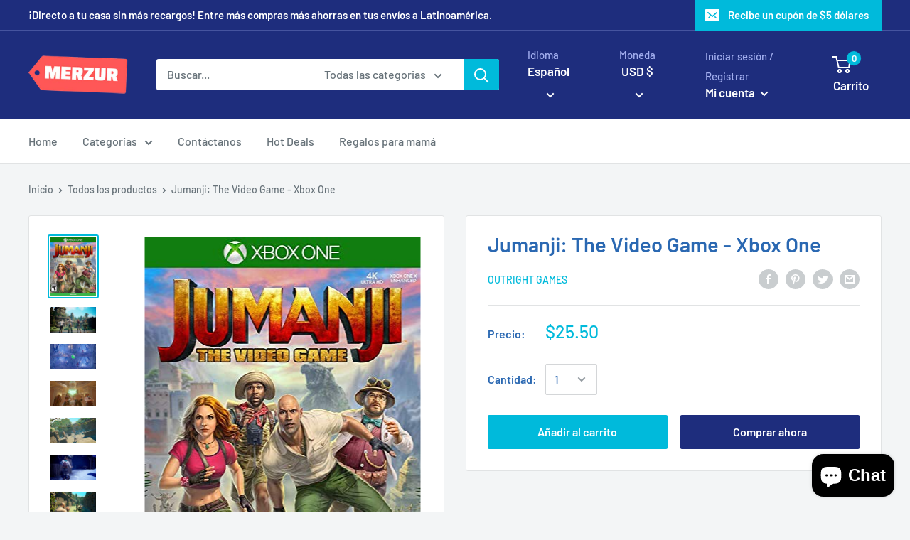

--- FILE ---
content_type: text/javascript
request_url: https://merzur.com/cdn/shop/t/6/assets/custom.js?v=90373254691674712701596937111
body_size: -592
content:
//# sourceMappingURL=/cdn/shop/t/6/assets/custom.js.map?v=90373254691674712701596937111
